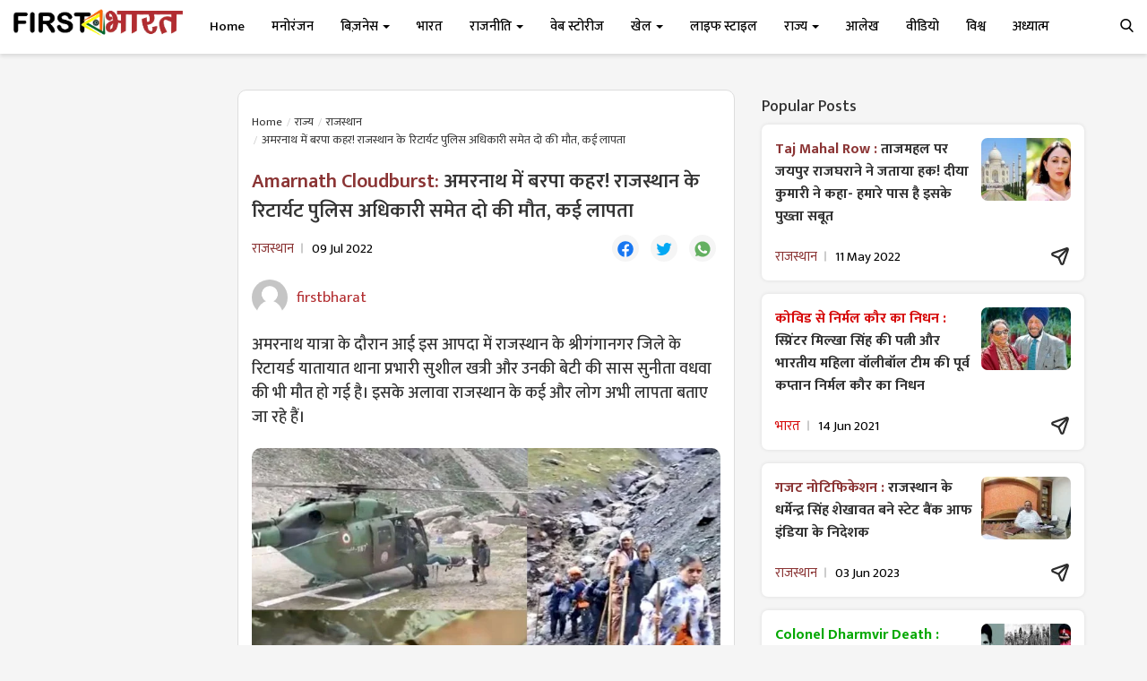

--- FILE ---
content_type: text/html; charset=utf-8
request_url: https://www.google.com/recaptcha/api2/aframe
body_size: 269
content:
<!DOCTYPE HTML><html><head><meta http-equiv="content-type" content="text/html; charset=UTF-8"></head><body><script nonce="Ek7BZiHIe8Gbv9h3KR6_0Q">/** Anti-fraud and anti-abuse applications only. See google.com/recaptcha */ try{var clients={'sodar':'https://pagead2.googlesyndication.com/pagead/sodar?'};window.addEventListener("message",function(a){try{if(a.source===window.parent){var b=JSON.parse(a.data);var c=clients[b['id']];if(c){var d=document.createElement('img');d.src=c+b['params']+'&rc='+(localStorage.getItem("rc::a")?sessionStorage.getItem("rc::b"):"");window.document.body.appendChild(d);sessionStorage.setItem("rc::e",parseInt(sessionStorage.getItem("rc::e")||0)+1);localStorage.setItem("rc::h",'1769411311882');}}}catch(b){}});window.parent.postMessage("_grecaptcha_ready", "*");}catch(b){}</script></body></html>